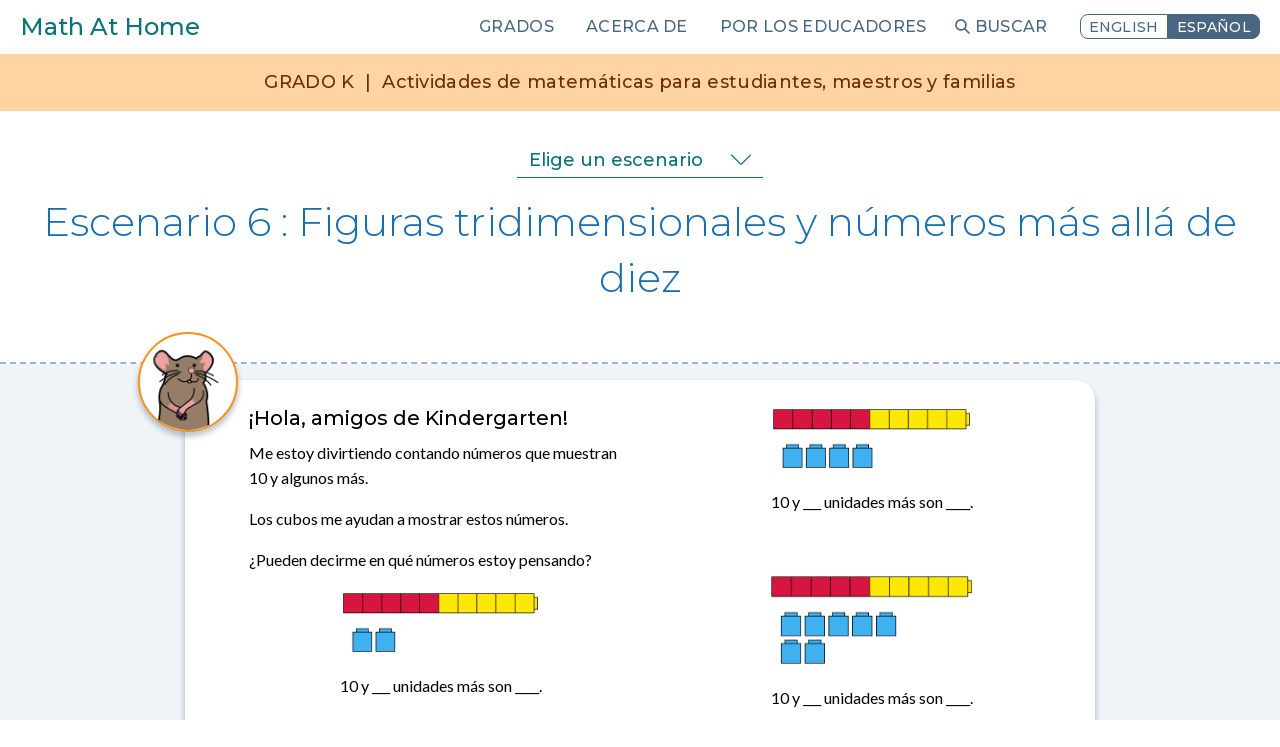

--- FILE ---
content_type: text/html; charset=UTF-8
request_url: https://mathathome.mathlearningcenter.org/es/grade/k/set-6
body_size: 51917
content:
<!DOCTYPE html>
<html lang="es" dir="ltr" class="no-js">
  <head>
    <meta charset="utf-8" />
<style id="gutenberg-palette">:root {   .has-black-color{ color:#000000 }  .has-black-background-color{ background-color:#000000 }  .has-black-border-color{ border-color:#000000 }  .has-white-color{ color:#FFFFFF }  .has-white-background-color{ background-color:#FFFFFF }  .has-white-border-color{ border-color:#FFFFFF }  .has-grade-pk-color{ color:#7ac143 }  .has-grade-pk-background-color{ background-color:#7ac143 }  .has-grade-pk-border-color{ border-color:#7ac143 }  .has-grade-k-color{ color:#f7921e }  .has-grade-k-background-color{ background-color:#f7921e }  .has-grade-k-border-color{ border-color:#f7921e } }</style>
<link rel="canonical" href="https://mathathome.mathlearningcenter.org/es/grade/k/set-6" />
<meta name="Generator" content="Drupal 10 (https://www.drupal.org)" />
<meta name="MobileOptimized" content="width" />
<meta name="HandheldFriendly" content="true" />
<meta name="viewport" content="width=device-width, initial-scale=1.0" />
<meta http-equiv="ImageToolbar" content="false" />
<link rel="icon" href="/sites/default/files/android-chrome-512x512.png" type="image/png" />
<link rel="canonical" href="https://mathathome.mathlearningcenter.org/es/set/escenario-6-5" />
<link rel="shortlink" href="https://mathathome.mathlearningcenter.org/es/node/1708" />

    <title>Escenario 6 | Math At Home</title>
    <link rel="stylesheet" media="all" href="/sites/default/files/css/css_tz8lYuaawOWEvhxM7GJ6xD-XyBC8a48X3t_9AVAvDmk.css?delta=0&amp;language=es&amp;theme=mah&amp;include=eJxtjVEOwiAQBS-E5UjkUbaAAZawrFFPb200fti_yXuTDERoutyutE4edhVZ4Fmn64hk8P-mHMgVtKi74DzCuXbLlfjseOrwrmLE3MzKg2wY2lEWXHE3Fclu3KYcFAt7FNMxEAd6kq_7WxZtXX3JkiiYd2tVmVztjhehcmSNPGRStR5C5shvrC1gZm6fxguttWaB" />
<link rel="stylesheet" media="all" href="/sites/default/files/css/css_HBOSo1HWzepjxObadzEWUOCoRr9Ge1D-NhmBTd8s8nU.css?delta=1&amp;language=es&amp;theme=mah&amp;include=eJxtjVEOwiAQBS-E5UjkUbaAAZawrFFPb200fti_yXuTDERoutyutE4edhVZ4Fmn64hk8P-mHMgVtKi74DzCuXbLlfjseOrwrmLE3MzKg2wY2lEWXHE3Fclu3KYcFAt7FNMxEAd6kq_7WxZtXX3JkiiYd2tVmVztjhehcmSNPGRStR5C5shvrC1gZm6fxguttWaB" />
<link rel="stylesheet" media="all" href="https://fonts.googleapis.com/css?family=Montserrat:300italic,500italic,300,500|Open+Sans:400italic,600italic,400,600|Lato:400italic,700italic,400,700" />
<link rel="stylesheet" media="all" href="/sites/default/files/asset_injector/css/about_page-a5ad36c78ca5de178083dcccc871539a.css?t491o2" />
<link rel="stylesheet" media="all" href="/sites/default/files/css/css_95xhPogbWRDAKiyJq45cijiKyAXFST17sYJgl4mW-zo.css?delta=4&amp;language=es&amp;theme=mah&amp;include=eJxtjVEOwiAQBS-E5UjkUbaAAZawrFFPb200fti_yXuTDERoutyutE4edhVZ4Fmn64hk8P-mHMgVtKi74DzCuXbLlfjseOrwrmLE3MzKg2wY2lEWXHE3Fclu3KYcFAt7FNMxEAd6kq_7WxZtXX3JkiiYd2tVmVztjhehcmSNPGRStR5C5shvrC1gZm6fxguttWaB" />

    <script type="application/json" data-drupal-selector="drupal-settings-json">{"path":{"baseUrl":"\/","pathPrefix":"es\/","currentPath":"grade\/k\/set-6","currentPathIsAdmin":false,"isFront":false,"currentLanguage":"es"},"pluralDelimiter":"\u0003","gtag":{"tagId":"","consentMode":false,"otherIds":[],"events":[],"additionalConfigInfo":[]},"suppressDeprecationErrors":true,"ajaxPageState":{"libraries":"[base64]","theme":"mah","theme_token":null},"ajaxTrustedUrl":[],"gtm":{"tagId":null,"settings":{"data_layer":"dataLayer","include_classes":false,"allowlist_classes":"google\nnonGooglePixels\nnonGoogleScripts\nnonGoogleIframes","blocklist_classes":"customScripts\ncustomPixels","include_environment":false,"environment_id":"","environment_token":""},"tagIds":["GTM-PRV899C"]},"field_group":{"html_element":{"mode":"full","context":"view","settings":{"classes":"banner-title","id":"","element":"h2","show_label":false,"label_element":"h3","label_element_classes":"","attributes":"","effect":"none","speed":"fast"}}},"user":{"uid":0,"permissionsHash":"57dfbccc41a794fe2b2ceebe22552a75828f725b45836dfb35217fed9974b252"}}</script>
<script src="/sites/default/files/js/js_bS6Cifb7yCxTn9WbjUpY8DQ3hwyjn-Xk0CmjO4cAEBw.js?scope=header&amp;delta=0&amp;language=es&amp;theme=mah&amp;include=eJxVikEOgCAMBD9U5UmkYq2awiZQEuPr5eCFy2ZmsgqoSXTWoGNIZ1_55meOmTKfQQ0bGzXxmHpz5DBwaWKSHJXeXrd4oJed_UL57x_8nyow"></script>
<script src="/modules/contrib/google_tag/js/gtag.js?t491o2"></script>
<script src="/modules/contrib/google_tag/js/gtm.js?t491o2"></script>

  </head>
  <body class="lang-es section-es grade-k path-grade">
  <a href="#main-content" class="show-on-focus skip-link">
    Skip to main content
  </a>
  <noscript><iframe src="https://www.googletagmanager.com/ns.html?id=GTM-PRV899C"
                  height="0" width="0" style="display:none;visibility:hidden"></iframe></noscript>

    <div class="dialog-off-canvas-main-canvas" data-off-canvas-main-canvas>
    
<div class="off-canvas-wrapper">
  <div class="inner-wrap off-canvas-wrapper-inner" id="inner-wrap" data-off-canvas-wrapper>
    <aside id="left-off-canvas-menu" class="off-canvas left-off-canvas-menu position-left" role="complementary" data-off-canvas>
      
    </aside>

    <aside id="right-off-canvas-menu" class="off-canvas right-off-canvas-menu position-right" role="complementary" data-off-canvas>
      
    </aside>

    <div class="off-canvas-content" data-off-canvas-content>

            <header class="grid-container full" role="banner" aria-label="Site header">
                  <div class="top-bar">
                              <div class="top-bar-left">
    <section id="block-mah-branding" class="block-mah-branding block block-system block-system-branding-block cell">
  
  
    

  
            <a href="/es" rel="home">Math At Home</a>
    

    
  </section>

  </div>

                                          <div class="top-bar-right" id="top-bar-right">
      <nav role="navigation" aria-labelledby="block-mah-main-menu-menu" id="block-mah-main-menu" class="block-mah-main-menu">
            
  <h2 class="block-title visually-hidden" id="block-mah-main-menu-menu">Main navigation</h2>
  

        

                    <ul class="menu vertical medium-horizontal main-menu"  data-responsive-menu=" accordion medium-dropdown" data-click-open="true" data-alignment="left">
                <li   class="is-dropdown-submenu-parent" >
        <a href="">Grados</a>
                                      <ul class="menu nested is-active">
                <li >
        <a href="/es/grade/pk" data-drupal-link-system-path="grade/pk">Prekínder</a>
              </li>
          <li >
        <a href="/es/grade/k" data-drupal-link-system-path="grade/k">Kindergarten</a>
              </li>
          <li >
        <a href="/es/grade/1" data-drupal-link-system-path="grade/1">Uno</a>
              </li>
          <li >
        <a href="/es/grade/2" data-drupal-link-system-path="grade/2">Dos</a>
              </li>
          <li >
        <a href="/es/grade/3" data-drupal-link-system-path="grade/3">Tres</a>
              </li>
          <li >
        <a href="/es/grade/4" data-drupal-link-system-path="grade/4">Cuatro</a>
              </li>
          <li >
        <a href="/es/grade/5" data-drupal-link-system-path="grade/5">Cinco</a>
              </li>
        </ul>
  
              </li>
          <li >
        <a href="/es/acerca%20de" data-drupal-link-system-path="node/1010">Acerca de</a>
              </li>
          <li >
        <a href="/es/for-educators" data-drupal-link-system-path="node/1932">Por los educadores</a>
              </li>
          <li >
        <a href="/es/search" class="search" data-drupal-link-system-path="search">Buscar</a>
              </li>
        </ul>
  


  </nav>
<section class="language-switcher-language-url shrink block-languageswitcher block block-language block-language-blocklanguage-interface cell" id="block-languageswitcher" role="navigation">
  
  
    

  
          <ul class="links menu menu--toggle-group"><li hreflang="en" data-drupal-link-system-path="grade/k/set-6"><a href="/grade/k/set-6" class="language-link" hreflang="en" data-drupal-link-system-path="grade/k/set-6">English</a></li><li hreflang="es" data-drupal-link-system-path="grade/k/set-6" class="is-active" aria-current="page"><a href="/es/grade/k/set-6" class="language-link is-active" hreflang="es" data-drupal-link-system-path="grade/k/set-6" aria-current="page">Español</a></li></ul>
    
    
  </section>

  </div>
  <div class="title-bar" data-responsive-toggle="top-bar-right" data-hide-for="medium" id="toolbar-responsive-menu">
    <button class="menu-icon" type="button" data-toggle="top-bar-right"></button>
  </div>

                      </div>
                          <div class="full-width-header-region header-region grid-x grid-margin-x">
            
          </div>
              </header>

      <div class="grid-container full">
  <div class="grid-x grid-margin-x">
        
        <main id="main" class="cell cell auto" role="main">
      <a id="main-content"></a>
      <div class="grid-container">
                                  <div class="cell help-region region-grid grid-x grid-margin-x">
            
          </div>
                          <div class="cell highlighted-region region-grid grid-x grid-margin-x">
            <div data-drupal-messages-fallback class="hidden"></div>          </div>
              </div>
      <section class="content-region region-grid">
            <section id="block-mah-content" class="block-mah-content block block-system block-system-main-block cell">
  
  
    

  
          <article  data-history-node-id="1708">

  
    

  
  <div class="view-mode-full">
    
<h2  class="banner-title">
    
<div class="field field--name-field-grade field--type-entity-reference field--label-inline">
  <div class="field--label">Grado</div>
                          <span class="grade-text">K</span> | <span class="slogan-text">Actividades de matemáticas para estudiantes, maestros y familias</span>
          </div>

  </h2>            <h2 class="visually-hidden" id="set-selection-menu-title">
        Set Selection Menu
      </h2>
      <nav class="set-selection-menu" aria-labelledby="set-selection-menu-title">
        <button class="set-selection-trigger">Elige un escenario</button>
        <div class="set-selection-menu-and-message">
          <ul>
                      <li class="set-selector-link"><a href="/es/set/escenario-1-5">Escenario 1 : Números hasta 5 y 10</a></li>
                      <li class="set-selector-link"><a href="/es/set/escenario-2-0">Escenario 2 : números hasta 10</a></li>
                      <li class="set-selector-link"><a href="/es/set/escenario-3-0">Escenario 3 : Dobles, suma y resta</a></li>
                      <li class="set-selector-link"><a href="/es/set/escenario-4-4">Escenario 4 : Trayectoria para sumar, restar y medir</a></li>
                      <li class="set-selector-link"><a href="/es/node/2089">Winter Medley : Explore &amp; Extend</a></li>
                      <li class="set-selector-link"><a href="/es/set/escenario-5-2">Escenario 5 : Geometría bidimensional</a></li>
                      <li class="set-selector-link"><span class='active'>Escenario 6 : Figuras tridimensionales y números más allá de diez</span></li>
                      <li class="set-selector-link"><a href="/es/set/escenario-7-5">Escenario 7 : Medidas, valor posicional y computación</a></li>
                      <li class="set-selector-link"><a href="/es/set/mezcla-de-primavera-0">Mezcla de primavera : explorar y extender</a></li>
                      <li class="set-selector-link"><a href="/es/set/descanso-de-verano">Descanso de verano : Explorar y extender</a></li>
                    </ul>
        </div>
      </nav>
            
<div  class="divided-section">
    
<h1  class="text-center">
    Escenario 6
                            <div class="field field--name-field-friendly-title field--type-string field--label-hidden field--item">
        Figuras tridimensionales y números más allá de diez
      </div>
      
  </h1>
  </div>
<div  class="contrast-section divided-section">
    
  <div class="set-message field field--name-field-set-message field--type-entity-reference-revisions field--label-hidden field__items">
                            <div class="paragraph paragraph--type--set-introduction paragraph--view-mode--default">
          
                            <div class="character-image field field--name-field-set-character field--type-image field--label-hidden field--item">
            <picture>
                  <source srcset="/sites/default/files/styles/thumbnail/public/2020-12/K_LittleMouse.png?itok=Dk2nagWr 1x, /sites/default/files/styles/thumbnail_x2_/public/2020-12/K_LittleMouse.png?itok=dl-m0wVI 2x" media="all and (min-width: 0px)" type="image/png" width="100" height="100"/>
                  <img loading="eager" width="100" height="100" src="/sites/default/files/styles/thumbnail/public/2020-12/K_LittleMouse.png?itok=Dk2nagWr" alt="Little Mouse" />

  </picture>


      </div>
      
                            <div class="character-paragraph-body clearfix field field--name-field-body field--type-text-long field--label-hidden field--item">
        <h3>¡Hola, amigos de Kindergarten!</h3>

<p>Me estoy divirtiendo contando números que muestran 10 y algunos más.</p>

<p>Los cubos me ayudan a mostrar estos números.</p>

<p>¿Pueden decirme en qué números estoy pensando?</p>
<img alt="5 cubos rojos. 5 cubos amarillos. 2 cubos azules." data-entity-type="file" data-entity-uuid="b4e1e6f3-e6bd-4207-93bd-3c73c5e7fd30" height="68" src="/sites/default/files/inline-images/Set%206%20G0%20A.png" width="205" class="align-center" loading="lazy">
<p class="text-align-center">10 y ___ unidades más son ____.</p>

<p>&nbsp;</p>
<img alt="5 cubos rojos. 5 cubos amarillos. 4 cubos azules." data-entity-type="file" data-entity-uuid="f4006214-d31f-4f23-b985-d4332055b8ba" height="69" src="/sites/default/files/inline-images/Set%206%20G0%20B.png" width="207" class="align-center" loading="lazy">
<p class="text-align-center">10 y ___ unidades más son ____.</p>

<p>&nbsp;</p>
<img alt="5 cubos rojos 5 cubos amarillos. 7 cubos azules." data-entity-type="file" data-entity-uuid="d6205737-9c05-4776-a799-bd98a3223d07" height="98" src="/sites/default/files/inline-images/Set%206%20G0%20C.png" width="211" class="align-center" loading="lazy">
<p class="text-align-center">10 y ___ unidades más son ____.</p>

<p class="text-align-right">Su amigo,</p>

<p class="text-align-right"><img alt="Ratoncito" data-entity-type="file" data-entity-uuid="48eabdc8-3543-4d42-b8ef-bf26430385eb" height="42" src="/sites/default/files/inline-images/K_LittleMouse_Sig_5.png" width="164" class="align-right" loading="lazy"></p>
      </div>
      
      </div>

          </div>

<div  class="grid-container">
    
  <div class="grid-x grid-margin-x grid-margin-y small-up-1 medium-up-2 large-up-4 field field--name-field-set-content field--type-entity-reference field--label-hidden field--items">
                                  <div class="cell field--item">
        

  
<article id="node-1672"  data-history-node-id="1672" class="view-mode--card">
  <a href="/es/activity/1672"  class="card card-link" >
  <div class="card-top">
    
                            <div class="card-image field field--name-field-poster-image field--type-image field--label-hidden field--item">
            <picture>
                  <source srcset="/sites/default/files/styles/card_poster_image_x1/public/activity-of-the-day/WODB_U6-01.png?itok=V73LU9iw 1x, /sites/default/files/styles/card_poster_small_x2/public/activity-of-the-day/WODB_U6-01.png?itok=_ZV06gue 2x" media="all and (min-width: 0px)" type="image/png" width="300" height="115"/>
                  <img loading="eager" width="300" height="115" src="/sites/default/files/styles/card_poster_image_x1/public/activity-of-the-day/WODB_U6-01.png?itok=V73LU9iw" alt="" />

  </picture>


      </div>
      
      <div class="card-title">      <span class="show-for-sr ">Type:  
  <div class="field field--name-field-type field--type-entity-reference field--label-hidden field__items">
                            <div class="field field--name-field-type field--type-entity-reference field--label-hidden field__items field--item">
        ¿Qué ángulo no pertenece?
      </div>
        </div>
</span> <span>¿Cuál no pertenece? Conjunto de figuras</span>

    </div>
  </div>
  <div class="card-bottom">
                        <div class="small-label card-terms">
          geometría</div>
            
      <div class="language-indicator-badge"><span class="hide-for-sr">es</span><span class="show-for-sr">Available in Español</span></div>
      </div>
</a>
</article>


      </div>
                            <div class="cell field--item">
        

  
<article id="node-1675"  data-history-node-id="1675" class="view-mode--card">
  <a href="/es/activity/1675"  class="card card-link" >
  <div class="card-top">
    
                            <div class="card-image field field--name-field-poster-image field--type-image field--label-hidden field--item">
            <picture>
                  <source srcset="/sites/default/files/styles/card_poster_image_x1/public/activity-of-the-day/G0_6_SD_1.png?itok=gJY-j6jy 1x, /sites/default/files/styles/card_poster_small_x2/public/activity-of-the-day/G0_6_SD_1.png?itok=SyDlO7Wh 2x" media="all and (min-width: 0px)" type="image/png" width="300" height="115"/>
                  <img loading="eager" width="300" height="115" src="/sites/default/files/styles/card_poster_image_x1/public/activity-of-the-day/G0_6_SD_1.png?itok=gJY-j6jy" alt="" />

  </picture>


      </div>
      
      <div class="card-title">      <span class="show-for-sr ">Type:  
  <div class="field field--name-field-type field--type-entity-reference field--label-hidden field__items">
                            <div class="field field--name-field-type field--type-entity-reference field--label-hidden field__items field--item">
        Iguales y diferentes
      </div>
        </div>
</span> <span>Iguales y diferentes: Cambio de figura</span>

    </div>
  </div>
  <div class="card-bottom">
                        <div class="small-label card-terms">
          geometría</div>
            
      <div class="language-indicator-badge"><span class="hide-for-sr">es</span><span class="show-for-sr">Available in Español</span></div>
      </div>
</a>
</article>


      </div>
                            <div class="cell field--item">
        

  
<article id="node-1652"  data-history-node-id="1652" class="view-mode--card">
  <a href="/es/activity/1652"  class="card card-link" >
  <div class="card-top">
    
                            <div class="card-image field field--name-field-poster-image field--type-image field--label-hidden field--item">
            <picture>
                  <source srcset="/sites/default/files/styles/card_poster_image_x1/public/activity-of-the-day/TN_U6-05.png?itok=7H4WYVDv 1x, /sites/default/files/styles/card_poster_small_x2/public/activity-of-the-day/TN_U6-05.png?itok=m_CeV0Wx 2x" media="all and (min-width: 0px)" type="image/png" width="300" height="115"/>
                  <img loading="eager" width="300" height="115" src="/sites/default/files/styles/card_poster_image_x1/public/activity-of-the-day/TN_U6-05.png?itok=7H4WYVDv" alt="" />

  </picture>


      </div>
      
      <div class="card-title">      <span class="show-for-sr ">Type:  
  <div class="field field--name-field-type field--type-entity-reference field--label-hidden field__items">
                            <div class="field field--name-field-type field--type-entity-reference field--label-hidden field__items field--item">
        El número de hoy
      </div>
        </div>
</span> <span>El número de hoy: 14</span>

    </div>
  </div>
  <div class="card-bottom">
                        <div class="small-label card-terms">
          suma, 
              contar, 
              valor posicional</div>
            
      <div class="language-indicator-badge"><span class="hide-for-sr">es</span><span class="show-for-sr">Available in Español</span></div>
      </div>
</a>
</article>


      </div>
                            <div class="cell field--item">
        

  
<article id="node-1665"  data-history-node-id="1665" class="view-mode--card">
  <a href="/es/activity/1665"  class="card card-link" >
  <div class="card-top">
    
                            <div class="card-image field field--name-field-poster-image field--type-image field--label-hidden field--item">
            <picture>
                  <source srcset="/sites/default/files/styles/card_poster_image_x1/public/activity-of-the-day/image1_13.jpg?itok=cWyd4kTc 1x, /sites/default/files/styles/card_poster_small_x2/public/activity-of-the-day/image1_13.jpg?itok=CbTfkPf8 2x" media="all and (min-width: 0px)" type="image/jpeg" width="300" height="115"/>
                  <img loading="eager" width="300" height="115" src="/sites/default/files/styles/card_poster_image_x1/public/activity-of-the-day/image1_13.jpg?itok=cWyd4kTc" alt="" />

  </picture>


      </div>
      
      <div class="card-title">      <span class="show-for-sr ">Type:  
  <div class="field field--name-field-type field--type-entity-reference field--label-hidden field__items">
                            <div class="field field--name-field-type field--type-entity-reference field--label-hidden field__items field--item">
        Las matemáticas en nuestro mundo
      </div>
        </div>
</span> <span>Las matemáticas en nuestro mundo: Figuras en el parque </span>

    </div>
  </div>
  <div class="card-bottom">
                        <div class="small-label card-terms">
          contar, 
              geometría, 
              medidas y datos</div>
            
      <div class="language-indicator-badge"><span class="hide-for-sr">es</span><span class="show-for-sr">Available in Español</span></div>
      </div>
</a>
</article>


      </div>
                            <div class="cell field--item">
        

  
<article id="node-1659"  data-history-node-id="1659" class="view-mode--card">
  <a href="/es/activity/1659"  class="card card-link" >
  <div class="card-top">
    
                            <div class="card-image field field--name-field-poster-image field--type-image field--label-hidden field--item">
            <picture>
                  <source srcset="/sites/default/files/styles/card_poster_image_x1/public/activity-of-the-day/image1_54.png?itok=5YEtDjIB 1x, /sites/default/files/styles/card_poster_small_x2/public/activity-of-the-day/image1_54.png?itok=6H-bvr1N 2x" media="all and (min-width: 0px)" type="image/png" width="300" height="115"/>
                  <img loading="eager" width="300" height="115" src="/sites/default/files/styles/card_poster_image_x1/public/activity-of-the-day/image1_54.png?itok=5YEtDjIB" alt="" />

  </picture>


      </div>
      
      <div class="card-title">      <span class="show-for-sr ">Type:  
  <div class="field field--name-field-type field--type-entity-reference field--label-hidden field__items">
                            <div class="field field--name-field-type field--type-entity-reference field--label-hidden field__items field--item">
        ¿Qué preferirías?
      </div>
        </div>
</span> <span>¿Qué preferirías? Zapatos divertidos</span>

    </div>
  </div>
  <div class="card-bottom">
                        <div class="small-label card-terms">
          geometría</div>
            
      <div class="language-indicator-badge"><span class="hide-for-sr">es</span><span class="show-for-sr">Available in Español</span></div>
      </div>
</a>
</article>


      </div>
                            <div class="cell field--item">
        

  
<article id="node-1663"  data-history-node-id="1663" class="view-mode--card">
  <a href="/es/activity/1663"  class="card card-link" >
  <div class="card-top">
    
                            <div class="card-image field field--name-field-poster-image field--type-image field--label-hidden field--item">
            <picture>
                  <source srcset="/sites/default/files/styles/card_poster_image_x1/public/activity-of-the-day/image1_12.jpg?itok=-7S9KjNR 1x, /sites/default/files/styles/card_poster_small_x2/public/activity-of-the-day/image1_12.jpg?itok=glw475dO 2x" media="all and (min-width: 0px)" type="image/jpeg" width="300" height="115"/>
                  <img loading="eager" width="300" height="115" src="/sites/default/files/styles/card_poster_image_x1/public/activity-of-the-day/image1_12.jpg?itok=-7S9KjNR" alt="" />

  </picture>


      </div>
      
      <div class="card-title">      <span class="show-for-sr ">Type:  
  <div class="field field--name-field-type field--type-entity-reference field--label-hidden field__items">
                            <div class="field field--name-field-type field--type-entity-reference field--label-hidden field__items field--item">
        Las matemáticas en nuestro mundo
      </div>
        </div>
</span> <span>Las matemáticas en nuestro mundo: Cinturones de taekwondo</span>

    </div>
  </div>
  <div class="card-bottom">
                        <div class="small-label card-terms">
          suma, 
              contar</div>
            
      <div class="language-indicator-badge"><span class="hide-for-sr">es</span><span class="show-for-sr">Available in Español</span></div>
      </div>
</a>
</article>


      </div>
                            <div class="cell field--item">
        

  
<article id="node-1654"  data-history-node-id="1654" class="view-mode--card">
  <a href="/es/activity/1654"  class="card card-link" >
  <div class="card-top">
    
                            <div class="card-image field field--name-field-poster-image field--type-image field--label-hidden field--item">
            <picture>
                  <source srcset="/sites/default/files/styles/card_poster_image_x1/public/activity-of-the-day/image1_11.jpg?itok=Kgg5G7kW 1x, /sites/default/files/styles/card_poster_small_x2/public/activity-of-the-day/image1_11.jpg?itok=ZLl32jZj 2x" media="all and (min-width: 0px)" type="image/jpeg" width="300" height="115"/>
                  <img loading="eager" width="300" height="115" src="/sites/default/files/styles/card_poster_image_x1/public/activity-of-the-day/image1_11.jpg?itok=Kgg5G7kW" alt="" />

  </picture>


      </div>
      
      <div class="card-title">      <span class="show-for-sr ">Type:  
  <div class="field field--name-field-type field--type-entity-reference field--label-hidden field__items">
                            <div class="field field--name-field-type field--type-entity-reference field--label-hidden field__items field--item">
        ¿Cuántos están ocultos?
      </div>
        </div>
</span> <span>¿Cuántas están ocultas? Figuras de cohetes</span>

    </div>
  </div>
  <div class="card-bottom">
                        <div class="small-label card-terms">
          suma, 
              geometría, 
              resta</div>
            
      <div class="language-indicator-badge"><span class="hide-for-sr">es</span><span class="show-for-sr">Available in Español</span></div>
      </div>
</a>
</article>


      </div>
                            <div class="cell field--item">
        

  
<article id="node-1702"  data-history-node-id="1702" class="view-mode--card">
  <a href="/es/activity/1702"  class="card card-link" >
  <div class="card-top">
    
                            <div class="card-image field field--name-field-poster-image field--type-image field--label-hidden field--item">
            <picture>
                  <source srcset="/sites/default/files/styles/card_poster_image_x1/public/activity-of-the-day/G0_6_GMR_1%20A_0.png?itok=8ZbcbL43 1x, /sites/default/files/styles/card_poster_small_x2/public/activity-of-the-day/G0_6_GMR_1%20A_0.png?itok=lVWyqK1G 2x" media="all and (min-width: 0px)" type="image/png" width="300" height="115"/>
                  <img loading="eager" width="300" height="115" src="/sites/default/files/styles/card_poster_image_x1/public/activity-of-the-day/G0_6_GMR_1%20A_0.png?itok=8ZbcbL43" alt="" />

  </picture>


      </div>
      
      <div class="card-title">      <span class="show-for-sr ">Type:  
  <div class="field field--name-field-type field--type-entity-reference field--label-hidden field__items">
                            <div class="field field--name-field-type field--type-entity-reference field--label-hidden field__items field--item">
        Adivina mi regla
      </div>
        </div>
</span> <span>Adivina mi regla: ¿Cuál es la cantidad?</span>

    </div>
  </div>
  <div class="card-bottom">
                        <div class="small-label card-terms">
          suma</div>
            
      <div class="language-indicator-badge"><span class="hide-for-sr">es</span><span class="show-for-sr">Available in Español</span></div>
      </div>
</a>
</article>


      </div>
                            <div class="cell field--item">
        

  
<article id="node-1696"  data-history-node-id="1696" class="view-mode--card">
  <a href="/es/activity/1696"  class="card card-link" >
  <div class="card-top">
    
                            <div class="card-image field field--name-field-poster-image field--type-image field--label-hidden field--item">
            <picture>
                  <source srcset="/sites/default/files/styles/card_poster_image_x1/public/activity-of-the-day/G0_6_WCN_1%20A.png?itok=o1QMnYBZ 1x, /sites/default/files/styles/card_poster_small_x2/public/activity-of-the-day/G0_6_WCN_1%20A.png?itok=AFEJvhqI 2x" media="all and (min-width: 0px)" type="image/png" width="300" height="115"/>
                  <img loading="eager" width="300" height="115" src="/sites/default/files/styles/card_poster_image_x1/public/activity-of-the-day/G0_6_WCN_1%20A.png?itok=o1QMnYBZ" alt="" />

  </picture>


      </div>
      
      <div class="card-title">      <span class="show-for-sr ">Type:  
  <div class="field field--name-field-type field--type-entity-reference field--label-hidden field__items">
                            <div class="field field--name-field-type field--type-entity-reference field--label-hidden field__items field--item">
        ¿Qué sigue?
      </div>
        </div>
</span> <span>¿Qué va después? Figuras tridimensionales</span>

    </div>
  </div>
  <div class="card-bottom">
                        <div class="small-label card-terms">
          geometría</div>
            
      <div class="language-indicator-badge"><span class="hide-for-sr">es</span><span class="show-for-sr">Available in Español</span></div>
      </div>
</a>
</article>


      </div>
                            <div class="cell field--item">
        

  
<article id="node-1671"  data-history-node-id="1671" class="view-mode--card">
  <a href="/es/activity/1671"  class="card card-link" >
  <div class="card-top">
    
                            <div class="card-image field field--name-field-poster-image field--type-image field--label-hidden field--item">
            <picture>
                  <source srcset="/sites/default/files/styles/card_poster_image_x1/public/activity-of-the-day/WODB_U6-02.png?itok=z5wDoYJT 1x, /sites/default/files/styles/card_poster_small_x2/public/activity-of-the-day/WODB_U6-02.png?itok=frqEXAxl 2x" media="all and (min-width: 0px)" type="image/png" width="300" height="115"/>
                  <img loading="eager" width="300" height="115" src="/sites/default/files/styles/card_poster_image_x1/public/activity-of-the-day/WODB_U6-02.png?itok=z5wDoYJT" alt="" />

  </picture>


      </div>
      
      <div class="card-title">      <span class="show-for-sr ">Type:  
  <div class="field field--name-field-type field--type-entity-reference field--label-hidden field__items">
                            <div class="field field--name-field-type field--type-entity-reference field--label-hidden field__items field--item">
        ¿Qué ángulo no pertenece?
      </div>
        </div>
</span> <span>¿Cuál no pertenece? Triángulos pequeños</span>

    </div>
  </div>
  <div class="card-bottom">
                        <div class="small-label card-terms">
          suma, 
              contar, 
              valor posicional</div>
            
      <div class="language-indicator-badge"><span class="hide-for-sr">es</span><span class="show-for-sr">Available in Español</span></div>
      </div>
</a>
</article>


      </div>
                            <div class="cell field--item">
        

  
<article id="node-1150"  data-history-node-id="1150" class="family-games view-mode--card">
  <a href="/es/resource/1150"  class="card card-link"  target="_blank" >
  <div class="card-top">
    
  <div class="card-image field field--name-field-poster-image field--type-image field--label-hidden field__items">
                            <div class="card-image field field--name-field-poster-image field--type-image field--label-hidden field__items field--item">
            <picture>
                  <source srcset="/sites/default/files/styles/card_poster_image_x1/public/activity-of-the-day/image2_0.png?itok=Bf6nZjD6 1x, /sites/default/files/styles/card_poster_small_x2/public/activity-of-the-day/image2_0.png?itok=gXOT8WRu 2x" media="all and (min-width: 0px)" type="image/png" width="300" height="115"/>
                  <img loading="eager" width="300" height="115" src="/sites/default/files/styles/card_poster_image_x1/public/activity-of-the-day/image2_0.png?itok=Bf6nZjD6" alt="" />

  </picture>


      </div>
        </div>

      <div class="card-title">      <span class="show-for-sr family-games">Type:  
  <div class="field field--name-field-type field--type-entity-reference field--label-hidden field__items">
                            <div class="field field--name-field-type field--type-entity-reference field--label-hidden field__items field--item">
        Juegos para la familia
      </div>
        </div>
</span> <span>Bingo de diez y más</span>

    </div>
  </div>
  <div class="card-bottom">
                        <div class="small-label card-terms">
          suma, 
              valor posicional</div>
            
      <div class="language-indicator-badge"><span class="hide-for-sr">es</span><span class="show-for-sr">Available in Español</span></div>
      </div>
</a>
</article>


      </div>
                            <div class="cell field--item">
        

  
<article id="node-1715"  data-history-node-id="1715" class="family-games view-mode--card">
  <a href="/es/resource/1715"  class="card card-link"  target="_blank" >
  <div class="card-top">
    
  <div class="card-image field field--name-field-poster-image field--type-image field--label-hidden field__items">
                            <div class="card-image field field--name-field-poster-image field--type-image field--label-hidden field__items field--item">
            <picture>
                  <source srcset="/sites/default/files/styles/card_poster_image_x1/public/activity-of-the-day/Screen%20Shot%202020-12-13%20at%205.27.30%20PM.png?itok=-IWvITO0 1x, /sites/default/files/styles/card_poster_small_x2/public/activity-of-the-day/Screen%20Shot%202020-12-13%20at%205.27.30%20PM.png?itok=v8itM-jq 2x" media="all and (min-width: 0px)" type="image/png" width="300" height="115"/>
                  <img loading="eager" width="300" height="115" src="/sites/default/files/styles/card_poster_image_x1/public/activity-of-the-day/Screen%20Shot%202020-12-13%20at%205.27.30%20PM.png?itok=-IWvITO0" alt="" />

  </picture>


      </div>
        </div>

      <div class="card-title">      <span class="show-for-sr family-games">Type:  
  <div class="field field--name-field-type field--type-entity-reference field--label-hidden field__items">
                            <div class="field field--name-field-type field--type-entity-reference field--label-hidden field__items field--item">
        Juegos para la familia
      </div>
        </div>
</span> <span>Kindergarten Búsqueda matemática del tesoro</span>

    </div>
  </div>
  <div class="card-bottom">
                        <div class="small-label card-terms">
          suma, 
              contar, 
              geometría</div>
            
      <div class="language-indicator-badge"><span class="hide-for-sr">es</span><span class="show-for-sr">Available in Español</span></div>
      </div>
</a>
</article>


      </div>
                            <div class="cell field--item">
        

  
<article id="node-1742"  data-history-node-id="1742" class="family-games view-mode--card">
  <a href="/es/resource/1742"  class="card card-link"  target="_blank" >
  <div class="card-top">
    
  <div class="card-image field field--name-field-poster-image field--type-image field--label-hidden field__items">
                            <div class="card-image field field--name-field-poster-image field--type-image field--label-hidden field__items field--item">
            <picture>
                  <source srcset="/sites/default/files/styles/card_poster_image_x1/public/activity-of-the-day/Picture2_1.png?itok=spyIFuCV 1x, /sites/default/files/styles/card_poster_small_x2/public/activity-of-the-day/Picture2_1.png?itok=R_0CyqNl 2x" media="all and (min-width: 0px)" type="image/png" width="300" height="115"/>
                  <img loading="eager" width="300" height="115" src="/sites/default/files/styles/card_poster_image_x1/public/activity-of-the-day/Picture2_1.png?itok=spyIFuCV" alt="" />

  </picture>


      </div>
        </div>

      <div class="card-title">      <span class="show-for-sr family-games">Type:  
  <div class="field field--name-field-type field--type-entity-reference field--label-hidden field__items">
                            <div class="field field--name-field-type field--type-entity-reference field--label-hidden field__items field--item">
        Juegos para la familia
      </div>
        </div>
</span> <span>Te reto a una carrera hasta 30¢</span>

    </div>
  </div>
  <div class="card-bottom">
                        <div class="small-label card-terms">
          suma, 
              contar</div>
            
      <div class="language-indicator-badge"><span class="hide-for-sr">es</span><span class="show-for-sr">Available in Español</span></div>
      </div>
</a>
</article>


      </div>
                            <div class="cell field--item">
        

  
<article id="node-1724"  data-history-node-id="1724" class="work-place view-mode--card">
  <a href="/es/resource/1724"  class="card card-link"  target="_blank" >
  <div class="card-top">
    
  <div class="card-image field field--name-field-poster-image field--type-image field--label-hidden field__items">
                            <div class="card-image field field--name-field-poster-image field--type-image field--label-hidden field__items field--item">
            <picture>
                  <source srcset="/sites/default/files/styles/card_poster_image_x1/public/activity-of-the-day/Make%20It%20Five.png?itok=rbDdOdzn 1x, /sites/default/files/styles/card_poster_small_x2/public/activity-of-the-day/Make%20It%20Five.png?itok=yiFxPvOb 2x" media="all and (min-width: 0px)" type="image/png" width="300" height="115"/>
                  <img loading="eager" width="300" height="115" src="/sites/default/files/styles/card_poster_image_x1/public/activity-of-the-day/Make%20It%20Five.png?itok=rbDdOdzn" alt="" />

  </picture>


      </div>
        </div>

      <div class="card-title">      <span class="show-for-sr work-place">Type:  
  <div class="field field--name-field-type field--type-entity-reference field--label-hidden field__items">
                            <div class="field field--name-field-type field--type-entity-reference field--label-hidden field__items field--item">
        Work Place
      </div>
        </div>
</span> <span>Work Place: Llegar hasta cinco</span>

    </div>
  </div>
  <div class="card-bottom">
                        <div class="small-label card-terms">
          suma, 
              contar</div>
            
      <div class="language-indicator-badge"><span class="hide-for-sr">es</span><span class="show-for-sr">Available in Español</span></div>
      </div>
</a>
</article>


      </div>
                            <div class="cell field--item">
        

  
<article id="node-1725"  data-history-node-id="1725" class="work-place view-mode--card">
  <a href="/es/resource/1725"  class="card card-link"  target="_blank" >
  <div class="card-top">
    
  <div class="card-image field field--name-field-poster-image field--type-image field--label-hidden field__items">
                            <div class="card-image field field--name-field-poster-image field--type-image field--label-hidden field__items field--item">
            <picture>
                  <source srcset="/sites/default/files/styles/card_poster_image_x1/public/activity-of-the-day/K%20Roll%20Add%20%26%20Compare.png?itok=EmUZv_vH 1x, /sites/default/files/styles/card_poster_small_x2/public/activity-of-the-day/K%20Roll%20Add%20%26%20Compare.png?itok=T-yAUjK6 2x" media="all and (min-width: 0px)" type="image/png" width="300" height="115"/>
                  <img loading="eager" width="300" height="115" src="/sites/default/files/styles/card_poster_image_x1/public/activity-of-the-day/K%20Roll%20Add%20%26%20Compare.png?itok=EmUZv_vH" alt="" />

  </picture>


      </div>
        </div>

      <div class="card-title">      <span class="show-for-sr work-place">Type:  
  <div class="field field--name-field-type field--type-entity-reference field--label-hidden field__items">
                            <div class="field field--name-field-type field--type-entity-reference field--label-hidden field__items field--item">
        Work Place
      </div>
        </div>
</span> <span>Work Place: Gira, suma y compara</span>

    </div>
  </div>
  <div class="card-bottom">
                        <div class="small-label card-terms">
          suma, 
              contar</div>
            
      <div class="language-indicator-badge"><span class="hide-for-sr">es</span><span class="show-for-sr">Available in Español</span></div>
      </div>
</a>
</article>


      </div>
      </div>

  </div>
  </div>
  </div>

</article>

    
    
  </section>
<section id="block-translationprogress" class="text-center contrast-section divided-section block-translationprogress block block-block-content block-block-content16808b8a-f24a-4ecc-8735-78cfeec125d3 cell">
  
  
    

  
          
  <div class="body field field--name-body field--type-text-with-summary field--label-hidden field__items">
                            <div class="body field field--name-body field--type-text-with-summary field--label-hidden field__items field--item">
        <p><span><span><span><span><span><span>Algunas actividades aún no están disponibles en español. Ya se están traduciendo.</span></span></span></span></span></span></p>
      </div>
        </div>

    
    
  </section>
<section id="block-morekindergartenmaterials" class="box-links-block grade-k divided-section block-morekindergartenmaterials block block-block-content block-block-contenteedfd185-2668-4d7b-a4ef-1907dca42423 cell">
  
  
      <h2  class="block-title">Más material del grado K</h2>
    

  
          
<div  class="grid-container">
    
  <div class="grid-x grid-margin-x small-up-1 medium-up-2 large-up-2 field field--name-field-box field--type-entity-reference-revisions field--label-hidden field--items">
                                  <div class="cell field--item">
            <div class="online-games paragraph paragraph--type--info-links-box paragraph--view-mode--default">
          
  <h2 class="info-link-header field field--name-field-heading field--type-string field--label-hidden field__items">
                          Juegos en línea
          </h2>

                          <p>Prueba algunos de nuestros juegos en línea favoritos y gratuitos. <strong><a class="go-link" href="/es/search?grades=k&amp;type=online_games">Ir</a></strong></p>
        
      </div>

      </div>
                            <div class="cell field--item">
            <div class="search-box paragraph paragraph--type--info-links-box paragraph--view-mode--default">
          
  <h2 class="info-link-header field field--name-field-heading field--type-string field--label-hidden field__items">
                          Buscar más
          </h2>

                          <p>Busca por grado, contenido o tipo de actividad. <strong><a class="go-link" href="/es/search?grades=k">Ir</a></strong></p>
        
      </div>

      </div>
                            <div class="cell field--item">
            <div class="practice-books paragraph paragraph--type--info-links-box paragraph--view-mode--default">
          
  <h2 class="info-link-header field field--name-field-heading field--type-string field--label-hidden field__items">
                          Libros de práctica
          </h2>

                          <p><img alt="Una exhibición de cubiertas de libros de práctica" data-entity-type="file" data-entity-uuid="2272c71d-878a-4c9c-bf1b-21f1d500f379" height="153" src="/sites/default/files/inline-images/practice-books.png" width="265" loading="lazy">Usa el libro de práctica de matemáticas para imprimir correspondiente a tu grado para desarrollar y ampliar tus conocimientos matemáticos.</p>
        
  <div class="info-links field field--name-field-links field--type-link field--label-hidden field--items">
                                <a href="https://www.mathlearningcenter.org/sites/default/files/pdfs/BKPB-B_0312w_3.pdf" target="_blank">inglés</a>
                            <a href="https://www.mathlearningcenter.org/sites/default/files/pdfs/BKPB-BS_0312w.pdf" target="_blank">español</a>
        </div>

      </div>

      </div>
                            <div class="cell field--item">
            <div class="scavenger-hunt paragraph paragraph--type--info-links-box paragraph--view-mode--default">
          
  <h2 class="info-link-header field field--name-field-heading field--type-string field--label-hidden field__items">
                          Búsqueda matemática del tesoro en formato digital
          </h2>

                          <p><img alt="Captura de pantalla de la página de actividades de Búsqueda matemática del tesoro" data-entity-type="file" data-entity-uuid="0bf82d55-963b-40eb-bf79-d89dd64fe01a" height="auto" src="/sites/default/files/inline-images/scavenger-k-1.png" width="250" loading="lazy">¡Conviértete en un genio digital! Descubre herramientas que puedas usar en un ambiente remoto por medio de una Búsqueda matemática del tesoro en Presentaciones de Google.</p>
        
  <div class="info-links field field--name-field-links field--type-link field--label-hidden field--items">
                                <a href="https://docs.google.com/presentation/d/1giN9k3VGfl1cqn2Y89set0iTiCYPPlsl_shb-zI0rWU/copy" target="_blank">Búsquedas matemática del tesoro</a>
        </div>

      </div>

      </div>
      </div>

  </div>
    
    
  </section>


      </section>
    </main>

          </div>
</div>

              <footer class="footer">
                                <div class="divided-section footer-middle">
              <div class="grid-container">
                  <div class="cell region-grid grid-x grid-margin-x">
                        <section id="block-about" class="block-about block block-block-content block-block-content53c3bfbc-fe52-4a3c-99ff-a6bc9feed768 cell">
  
  
    

  
          
  <div class="body field field--name-body field--type-text-with-summary field--label-hidden field__items">
                            <div class="body field field--name-body field--type-text-with-summary field--label-hidden field__items field--item">
        <h3 class="text-align-center">Presentado por...</h3>

<div class="grid-x grid-margin-x align-justify">
<div class="cell large-6">
<p>El Math Learning Center crea recursos, planes de estudios y desarrollo profesional que fomentan la confianza y la capacidad matemáticas.</p>

<p class="text-align-center"><a href="https://www.mathlearningcenter.org"><img alt="Math Learning Center logo" src="/sites/default/files/inline-images/mlc-logo.png" style="max-height: 50px;"></a></p>
</div>

<div class="cell large-6">
<p>La Maier Math Foundation da recursos e investigación para promover e inspirar la exploración matemática.</p>
<a href="https://www.maiermathfoundation.org"><img alt="Maier Math Foundation logo" data-entity-type="file" data-entity-uuid="d069af45-e722-4caa-8d73-fa26090265a6" src="/sites/default/files/inline-images/MMF-logo-500w_0.png" width="200" class="align-center" height="152" loading="lazy"></a></div>
</div>

      </div>
        </div>

    
    
  </section>


                  </div>
              </div>
            </div>
                                <div class="footer-bottom">
              <div class="grid-container">
                  <div class="cell region-grid grid-x grid-margin-x">
                        <section id="block-copyright" class="block-copyright block block-block-content block-block-content2b3799d6-b209-42a9-8dd3-d7498e555982 cell">
  
  
    

  
          
  <div class="body field field--name-body field--type-text-with-summary field--label-hidden field__items">
                            <div class="body field field--name-body field--type-text-with-summary field--label-hidden field__items field--item">
        <p><span><span><span><span><span><span><span>© 2025&nbsp;</span></span></span></span></span></span>The Math Learning Center ("MLC"). Todos los derechos reservados. Este material se suministra exclusivamente para uso personal de los educadores y los estudiantes y sus familias. Los educadores pueden copiar y distribuir este material en el salón de clases o en entornos digitales exclusivamente para fines educativos. Este material NO se puede volver a distribuir ni publicar nuevamente para acceso o venta al público. MLC no se hace responsable del contenido ni de sitios web de terceros enlazados.</span></p>
      </div>
        </div>

    
    
  </section>
<nav role="navigation" aria-labelledby="block-mah-footer-menu" id="block-mah-footer" class="block-mah-footer">
            
  <h2 class="block-title visually-hidden" id="block-mah-footer-menu">Footer menu</h2>
  

        
              <ul class="menu">
              <li>
        <a href="https://www.mathlearningcenter.org/privacy">Privacidad</a>
              </li>
          <li>
        <a href="https://www.mathlearningcenter.org/terms">Términos de uso</a>
              </li>
        </ul>
  


  </nav>
<nav role="navigation" aria-labelledby="block-mah-account-menu-menu" id="block-mah-account-menu" class="block-mah-account-menu">
            
  <h2 class="block-title visually-hidden" id="block-mah-account-menu-menu">User account menu</h2>
  

        
              <ul class="menu">
              <li>
        <a href="/es/user/login" data-drupal-link-system-path="user/login">Iniciar sesión</a>
              </li>
        </ul>
  


  </nav>


                  </div>
              </div>
            </div>
                  </footer>
    </div>
  </div>
</div>

  </div>

  
  <script src="/sites/default/files/js/js_3D8gN9u0pJyQdXwaUg1OB9RVA4E3DkwWDUeC4LxKjJ4.js?scope=footer&amp;delta=0&amp;language=es&amp;theme=mah&amp;include=eJxVikEOgCAMBD9U5UmkYq2awiZQEuPr5eCFy2ZmsgqoSXTWoGNIZ1_55meOmTKfQQ0bGzXxmHpz5DBwaWKSHJXeXrd4oJed_UL57x_8nyow"></script>

  </body>
</html>


--- FILE ---
content_type: text/css
request_url: https://mathathome.mathlearningcenter.org/sites/default/files/css/css_95xhPogbWRDAKiyJq45cijiKyAXFST17sYJgl4mW-zo.css?delta=4&language=es&theme=mah&include=eJxtjVEOwiAQBS-E5UjkUbaAAZawrFFPb200fti_yXuTDERoutyutE4edhVZ4Fmn64hk8P-mHMgVtKi74DzCuXbLlfjseOrwrmLE3MzKg2wY2lEWXHE3Fclu3KYcFAt7FNMxEAd6kq_7WxZtXX3JkiiYd2tVmVztjhehcmSNPGRStR5C5shvrC1gZm6fxguttWaB
body_size: 235
content:
/* @license GPL-2.0-or-later https://www.drupal.org/licensing/faq */
.language-indicator-badge{display:none;}
.wp-block-embed-vimeo.aligncenter.is-provider-vimeo iframe{width:100%;}
@media print,screen and (min-width:40em){.grid-margin-x > .cell{margin-left:.9375rem;margin-right:.9375rem;}}
